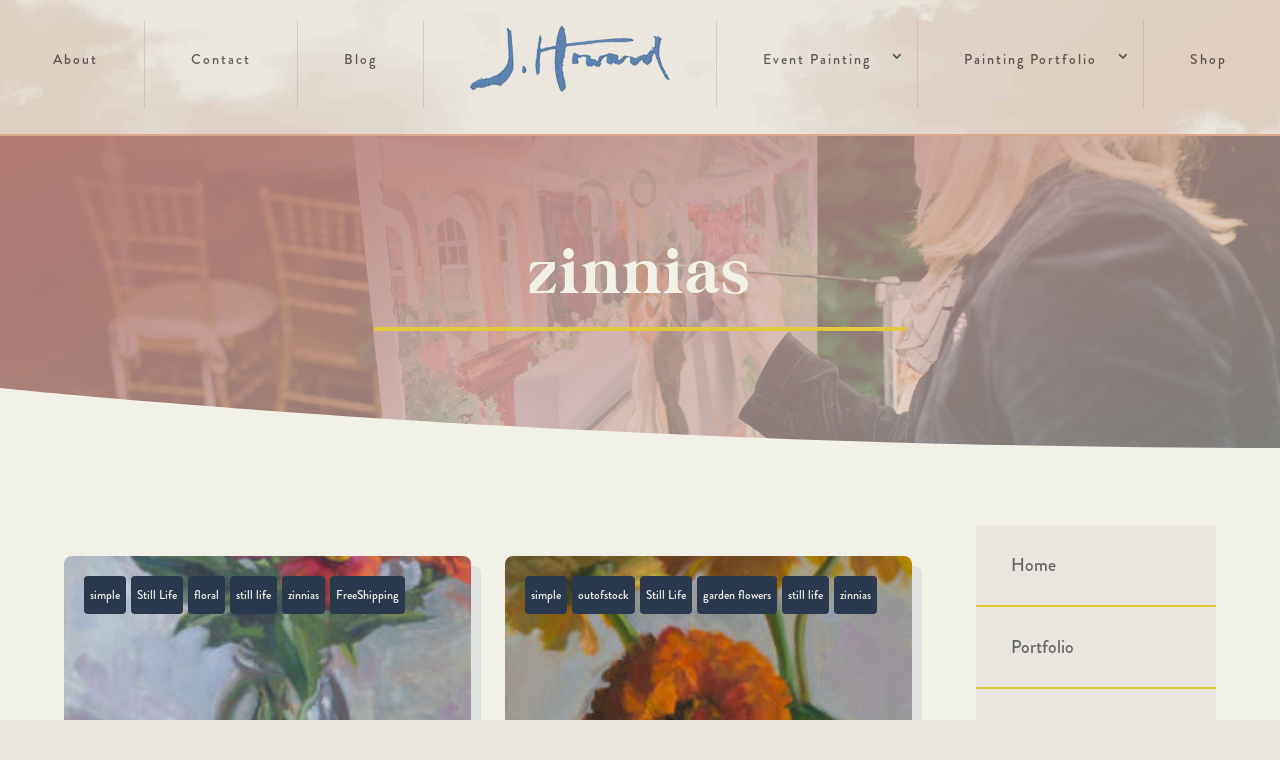

--- FILE ---
content_type: text/css; charset=utf-8
request_url: https://jhowardstudios.com/wp-content/plugins/divi-mobi-first/public/scripts/et_reo_col.css
body_size: -319
content:
/*Divi Mobi First *style for reordering*/@media all and (max-width:980px) { .reorder-rows { display: -webkit-box; display: -moz-box; display: -ms-flexbox; display: -webkit-flex; display: flex; -webkit-flex-wrap: wrap; flex-wrap: wrap; } .first-on-mobile { -webkit-order: 1; order: 1; } .second-on-mobile { -webkit-order: 2; order: 2; } .third-on-mobile { -webkit-order: 3; order: 3; } .fourth-on-mobile { -webkit-order: 4; order: 4; } .fifth-on-mobile { -webkit-order: 5; order: 5; } .sixth-on-mobile { -webkit-order: 6; order: 6; } .reorder-rows:last-child .et_pb_column:last-child { margin-bottom: 30px; }}/*Divi Mobi First *style for reordering on phones only*/@media all and (max-width:479px) { .first-on-phone { -webkit-order: 1; order: 1; } .second-on-phone { -webkit-order: 2; order: 2; } .third-on-phone { -webkit-order: 3; order: 3; } .fourth-on-phone { -webkit-order: 4; order: 4; } .fifth-on-phone { -webkit-order: 5; order: 5; } .sixth-on-phone { -webkit-order: 6; order: 6; } .reorder-rows:last-child .et_pb_column:last-child { margin-bottom: 30px; } }

--- FILE ---
content_type: text/css; charset=utf-8
request_url: https://jhowardstudios.com/wp-content/et-cache/global/et-divi-customizer-global.min.css?ver=1737070824
body_size: -596
content:
.et_pb_image img{margin-bottom:0px!important}img{margin-bottom:0px!important}